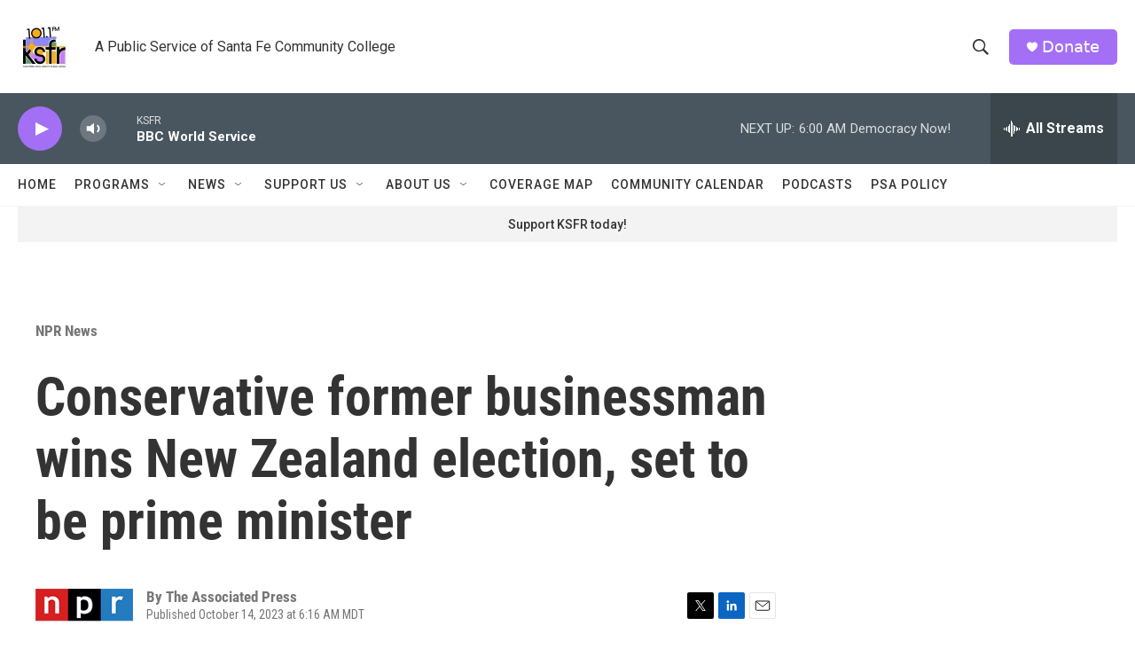

--- FILE ---
content_type: text/html; charset=utf-8
request_url: https://www.google.com/recaptcha/api2/aframe
body_size: 264
content:
<!DOCTYPE HTML><html><head><meta http-equiv="content-type" content="text/html; charset=UTF-8"></head><body><script nonce="JedfbdJlr5eMxske_kBOTA">/** Anti-fraud and anti-abuse applications only. See google.com/recaptcha */ try{var clients={'sodar':'https://pagead2.googlesyndication.com/pagead/sodar?'};window.addEventListener("message",function(a){try{if(a.source===window.parent){var b=JSON.parse(a.data);var c=clients[b['id']];if(c){var d=document.createElement('img');d.src=c+b['params']+'&rc='+(localStorage.getItem("rc::a")?sessionStorage.getItem("rc::b"):"");window.document.body.appendChild(d);sessionStorage.setItem("rc::e",parseInt(sessionStorage.getItem("rc::e")||0)+1);localStorage.setItem("rc::h",'1768820607819');}}}catch(b){}});window.parent.postMessage("_grecaptcha_ready", "*");}catch(b){}</script></body></html>